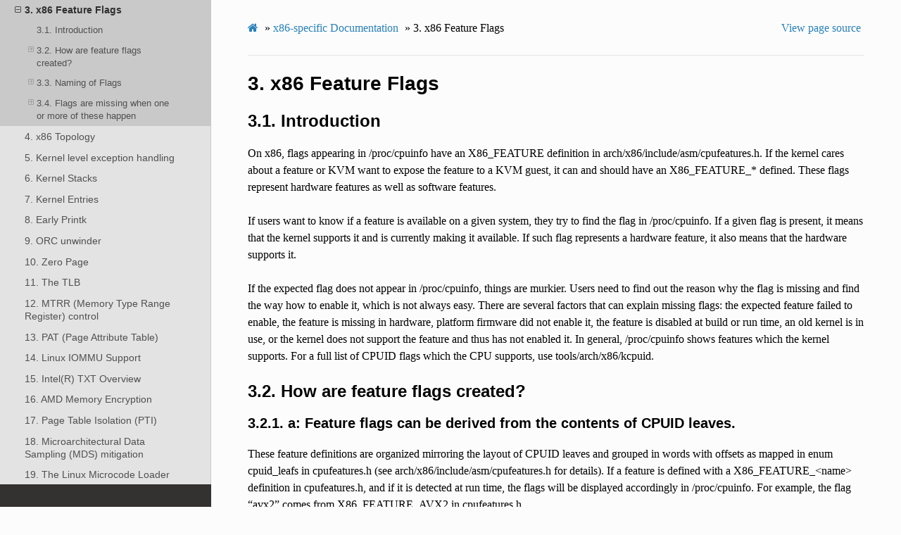

--- FILE ---
content_type: text/html; charset=utf-8
request_url: https://www.kernel.org/doc/html/v5.12/x86/cpuinfo.html
body_size: 8053
content:


<!DOCTYPE html>
<html class="writer-html5" lang="en" >
<head>
  <meta charset="utf-8" />
  
  <meta name="viewport" content="width=device-width, initial-scale=1.0" />
  
  <title>3. x86 Feature Flags &mdash; The Linux Kernel  documentation</title>
  

  
  <link rel="stylesheet" href="../_static/css/theme.css" type="text/css" />
  <link rel="stylesheet" href="../_static/pygments.css" type="text/css" />
  <link rel="stylesheet" href="../_static/theme_overrides.css" type="text/css" />

  
  

  
  

  

  
  <!--[if lt IE 9]>
    <script src="../_static/js/html5shiv.min.js"></script>
  <![endif]-->
  
    
      <script type="text/javascript" id="documentation_options" data-url_root="../" src="../_static/documentation_options.js"></script>
        <script src="../_static/jquery.js"></script>
        <script src="../_static/underscore.js"></script>
        <script src="../_static/doctools.js"></script>
        <script src="../_static/language_data.js"></script>
    
    <script type="text/javascript" src="../_static/js/theme.js"></script>

    
    <link rel="index" title="Index" href="../genindex.html" />
    <link rel="search" title="Search" href="../search.html" />
    <link rel="next" title="4. x86 Topology" href="topology.html" />
    <link rel="prev" title="2. DeviceTree Booting" href="booting-dt.html" /> 
</head>

<body class="wy-body-for-nav">

   
  <div class="wy-grid-for-nav">
    
    <nav data-toggle="wy-nav-shift" class="wy-nav-side">
      <div class="wy-side-scroll">
        <div class="wy-side-nav-search" >
          

          
            <a href="../index.html" class="icon icon-home"> The Linux Kernel
          

          
          </a>

          
            
            
              <div class="version">
                5.12.0
              </div>
            
          

          
<div role="search">
  <form id="rtd-search-form" class="wy-form" action="../search.html" method="get">
    <input type="text" name="q" placeholder="Search docs" />
    <input type="hidden" name="check_keywords" value="yes" />
    <input type="hidden" name="area" value="default" />
  </form>
</div>

          
        </div>

        
        <div class="wy-menu wy-menu-vertical" data-spy="affix" role="navigation" aria-label="main navigation">
          
            
            
              
            
            
              <ul>
<li class="toctree-l1"><a class="reference internal" href="../admin-guide/index.html">The Linux kernel user’s and administrator’s guide</a></li>
<li class="toctree-l1"><a class="reference internal" href="../kbuild/index.html">Kernel Build System</a></li>
</ul>
<ul>
<li class="toctree-l1"><a class="reference internal" href="../firmware-guide/index.html">The Linux kernel firmware guide</a></li>
<li class="toctree-l1"><a class="reference internal" href="../devicetree/index.html">Open Firmware and Device Tree</a></li>
</ul>
<ul>
<li class="toctree-l1"><a class="reference internal" href="../userspace-api/index.html">The Linux kernel user-space API guide</a></li>
</ul>
<ul>
<li class="toctree-l1"><a class="reference internal" href="../process/index.html">Working with the kernel development community</a></li>
<li class="toctree-l1"><a class="reference internal" href="../dev-tools/index.html">Development tools for the kernel</a></li>
<li class="toctree-l1"><a class="reference internal" href="../doc-guide/index.html">How to write kernel documentation</a></li>
<li class="toctree-l1"><a class="reference internal" href="../kernel-hacking/index.html">Kernel Hacking Guides</a></li>
<li class="toctree-l1"><a class="reference internal" href="../trace/index.html">Linux Tracing Technologies</a></li>
<li class="toctree-l1"><a class="reference internal" href="../maintainer/index.html">Kernel Maintainer Handbook</a></li>
<li class="toctree-l1"><a class="reference internal" href="../fault-injection/index.html">fault-injection</a></li>
<li class="toctree-l1"><a class="reference internal" href="../livepatch/index.html">Kernel Livepatching</a></li>
</ul>
<ul>
<li class="toctree-l1"><a class="reference internal" href="../driver-api/index.html">The Linux driver implementer’s API guide</a></li>
<li class="toctree-l1"><a class="reference internal" href="../core-api/index.html">Core API Documentation</a></li>
<li class="toctree-l1"><a class="reference internal" href="../locking/index.html">locking</a></li>
<li class="toctree-l1"><a class="reference internal" href="../accounting/index.html">Accounting</a></li>
<li class="toctree-l1"><a class="reference internal" href="../block/index.html">Block</a></li>
<li class="toctree-l1"><a class="reference internal" href="../cdrom/index.html">cdrom</a></li>
<li class="toctree-l1"><a class="reference internal" href="../cpu-freq/index.html">Linux CPUFreq - CPU frequency and voltage scaling code in the Linux(TM) kernel</a></li>
<li class="toctree-l1"><a class="reference internal" href="../ide/index.html">Integrated Drive Electronics (IDE)</a></li>
<li class="toctree-l1"><a class="reference internal" href="../fb/index.html">Frame Buffer</a></li>
<li class="toctree-l1"><a class="reference internal" href="../fpga/index.html">fpga</a></li>
<li class="toctree-l1"><a class="reference internal" href="../hid/index.html">Human Interface Devices (HID)</a></li>
<li class="toctree-l1"><a class="reference internal" href="../i2c/index.html">I2C/SMBus Subsystem</a></li>
<li class="toctree-l1"><a class="reference internal" href="../iio/index.html">Industrial I/O</a></li>
<li class="toctree-l1"><a class="reference internal" href="../isdn/index.html">ISDN</a></li>
<li class="toctree-l1"><a class="reference internal" href="../infiniband/index.html">InfiniBand</a></li>
<li class="toctree-l1"><a class="reference internal" href="../leds/index.html">LEDs</a></li>
<li class="toctree-l1"><a class="reference internal" href="../netlabel/index.html">NetLabel</a></li>
<li class="toctree-l1"><a class="reference internal" href="../networking/index.html">Linux Networking Documentation</a></li>
<li class="toctree-l1"><a class="reference internal" href="../pcmcia/index.html">pcmcia</a></li>
<li class="toctree-l1"><a class="reference internal" href="../power/index.html">Power Management</a></li>
<li class="toctree-l1"><a class="reference internal" href="../target/index.html">TCM Virtual Device</a></li>
<li class="toctree-l1"><a class="reference internal" href="../timers/index.html">timers</a></li>
<li class="toctree-l1"><a class="reference internal" href="../spi/index.html">Serial Peripheral Interface (SPI)</a></li>
<li class="toctree-l1"><a class="reference internal" href="../w1/index.html">1-Wire Subsystem</a></li>
<li class="toctree-l1"><a class="reference internal" href="../watchdog/index.html">Linux Watchdog Support</a></li>
<li class="toctree-l1"><a class="reference internal" href="../virt/index.html">Linux Virtualization Support</a></li>
<li class="toctree-l1"><a class="reference internal" href="../input/index.html">The Linux Input Documentation</a></li>
<li class="toctree-l1"><a class="reference internal" href="../hwmon/index.html">Linux Hardware Monitoring</a></li>
<li class="toctree-l1"><a class="reference internal" href="../gpu/index.html">Linux GPU Driver Developer’s Guide</a></li>
<li class="toctree-l1"><a class="reference internal" href="../security/index.html">Security Documentation</a></li>
<li class="toctree-l1"><a class="reference internal" href="../sound/index.html">Linux Sound Subsystem Documentation</a></li>
<li class="toctree-l1"><a class="reference internal" href="../crypto/index.html">Linux Kernel Crypto API</a></li>
<li class="toctree-l1"><a class="reference internal" href="../filesystems/index.html">Filesystems in the Linux kernel</a></li>
<li class="toctree-l1"><a class="reference internal" href="../vm/index.html">Linux Memory Management Documentation</a></li>
<li class="toctree-l1"><a class="reference internal" href="../bpf/index.html">BPF Documentation</a></li>
<li class="toctree-l1"><a class="reference internal" href="../usb/index.html">USB support</a></li>
<li class="toctree-l1"><a class="reference internal" href="../PCI/index.html">Linux PCI Bus Subsystem</a></li>
<li class="toctree-l1"><a class="reference internal" href="../scsi/index.html">Linux SCSI Subsystem</a></li>
<li class="toctree-l1"><a class="reference internal" href="../misc-devices/index.html">Assorted Miscellaneous Devices Documentation</a></li>
<li class="toctree-l1"><a class="reference internal" href="../scheduler/index.html">Linux Scheduler</a></li>
<li class="toctree-l1"><a class="reference internal" href="../mhi/index.html">MHI</a></li>
</ul>
<ul>
<li class="toctree-l1"><a class="reference internal" href="../asm-annotations.html">Assembler Annotations</a></li>
</ul>
<ul class="current">
<li class="toctree-l1"><a class="reference internal" href="../arm/index.html">ARM Architecture</a></li>
<li class="toctree-l1"><a class="reference internal" href="../arm64/index.html">ARM64 Architecture</a></li>
<li class="toctree-l1"><a class="reference internal" href="../ia64/index.html">IA-64 Architecture</a></li>
<li class="toctree-l1"><a class="reference internal" href="../m68k/index.html">m68k Architecture</a></li>
<li class="toctree-l1"><a class="reference internal" href="../mips/index.html">MIPS-specific Documentation</a></li>
<li class="toctree-l1"><a class="reference internal" href="../nios2/index.html">Nios II Specific Documentation</a></li>
<li class="toctree-l1"><a class="reference internal" href="../openrisc/index.html">OpenRISC Architecture</a></li>
<li class="toctree-l1"><a class="reference internal" href="../parisc/index.html">PA-RISC Architecture</a></li>
<li class="toctree-l1"><a class="reference internal" href="../powerpc/index.html">powerpc</a></li>
<li class="toctree-l1"><a class="reference internal" href="../riscv/index.html">RISC-V architecture</a></li>
<li class="toctree-l1"><a class="reference internal" href="../s390/index.html">s390 Architecture</a></li>
<li class="toctree-l1"><a class="reference internal" href="../sh/index.html">SuperH Interfaces Guide</a></li>
<li class="toctree-l1"><a class="reference internal" href="../sparc/index.html">Sparc Architecture</a></li>
<li class="toctree-l1 current"><a class="reference internal" href="index.html">x86-specific Documentation</a><ul class="current">
<li class="toctree-l2"><a class="reference internal" href="boot.html">1. The Linux/x86 Boot Protocol</a></li>
<li class="toctree-l2"><a class="reference internal" href="booting-dt.html">2. DeviceTree Booting</a></li>
<li class="toctree-l2 current"><a class="current reference internal" href="#">3. x86 Feature Flags</a><ul>
<li class="toctree-l3"><a class="reference internal" href="#introduction">3.1. Introduction</a></li>
<li class="toctree-l3"><a class="reference internal" href="#how-are-feature-flags-created">3.2. How are feature flags created?</a><ul>
<li class="toctree-l4"><a class="reference internal" href="#a-feature-flags-can-be-derived-from-the-contents-of-cpuid-leaves">3.2.1. a: Feature flags can be derived from the contents of CPUID leaves.</a></li>
<li class="toctree-l4"><a class="reference internal" href="#b-flags-can-be-from-scattered-cpuid-based-features">3.2.2. b: Flags can be from scattered CPUID-based features.</a></li>
<li class="toctree-l4"><a class="reference internal" href="#c-flags-can-be-created-synthetically-under-certain-conditions-for-hardware-features">3.2.3. c: Flags can be created synthetically under certain conditions for hardware features.</a></li>
<li class="toctree-l4"><a class="reference internal" href="#d-flags-can-represent-purely-software-features">3.2.4. d: Flags can represent purely software features.</a></li>
</ul>
</li>
<li class="toctree-l3"><a class="reference internal" href="#naming-of-flags">3.3. Naming of Flags</a><ul>
<li class="toctree-l4"><a class="reference internal" href="#a-the-name-of-the-flag-is-from-the-string-in-x86-feature-name-by-default">3.3.1. a: The name of the flag is from the string in X86_FEATURE_&lt;name&gt; by default.</a></li>
<li class="toctree-l4"><a class="reference internal" href="#b-the-naming-can-be-overridden">3.3.2. b: The naming can be overridden.</a></li>
<li class="toctree-l4"><a class="reference internal" href="#c-the-naming-override-can-be-which-means-it-will-not-appear-in-proc-cpuinfo">3.3.3. c: The naming override can be “”, which means it will not appear in /proc/cpuinfo.</a></li>
</ul>
</li>
<li class="toctree-l3"><a class="reference internal" href="#flags-are-missing-when-one-or-more-of-these-happen">3.4. Flags are missing when one or more of these happen</a><ul>
<li class="toctree-l4"><a class="reference internal" href="#a-the-hardware-does-not-enumerate-support-for-it">3.4.1. a: The hardware does not enumerate support for it.</a></li>
<li class="toctree-l4"><a class="reference internal" href="#b-the-kernel-does-not-know-about-the-flag">3.4.2. b: The kernel does not know about the flag.</a></li>
<li class="toctree-l4"><a class="reference internal" href="#c-the-kernel-disabled-support-for-it-at-compile-time">3.4.3. c: The kernel disabled support for it at compile-time.</a></li>
<li class="toctree-l4"><a class="reference internal" href="#d-the-feature-is-disabled-at-boot-time">3.4.4. d: The feature is disabled at boot-time.</a></li>
<li class="toctree-l4"><a class="reference internal" href="#e-the-feature-was-known-to-be-non-functional">3.4.5. e: The feature was known to be non-functional.</a></li>
</ul>
</li>
</ul>
</li>
<li class="toctree-l2"><a class="reference internal" href="topology.html">4. x86 Topology</a></li>
<li class="toctree-l2"><a class="reference internal" href="exception-tables.html">5. Kernel level exception handling</a></li>
<li class="toctree-l2"><a class="reference internal" href="kernel-stacks.html">6. Kernel Stacks</a></li>
<li class="toctree-l2"><a class="reference internal" href="entry_64.html">7. Kernel Entries</a></li>
<li class="toctree-l2"><a class="reference internal" href="earlyprintk.html">8. Early Printk</a></li>
<li class="toctree-l2"><a class="reference internal" href="orc-unwinder.html">9. ORC unwinder</a></li>
<li class="toctree-l2"><a class="reference internal" href="zero-page.html">10. Zero Page</a></li>
<li class="toctree-l2"><a class="reference internal" href="tlb.html">11. The TLB</a></li>
<li class="toctree-l2"><a class="reference internal" href="mtrr.html">12. MTRR (Memory Type Range Register) control</a></li>
<li class="toctree-l2"><a class="reference internal" href="pat.html">13. PAT (Page Attribute Table)</a></li>
<li class="toctree-l2"><a class="reference internal" href="intel-iommu.html">14. Linux IOMMU Support</a></li>
<li class="toctree-l2"><a class="reference internal" href="intel_txt.html">15. Intel(R) TXT Overview</a></li>
<li class="toctree-l2"><a class="reference internal" href="amd-memory-encryption.html">16. AMD Memory Encryption</a></li>
<li class="toctree-l2"><a class="reference internal" href="pti.html">17. Page Table Isolation (PTI)</a></li>
<li class="toctree-l2"><a class="reference internal" href="mds.html">18. Microarchitectural Data Sampling (MDS) mitigation</a></li>
<li class="toctree-l2"><a class="reference internal" href="microcode.html">19. The Linux Microcode Loader</a></li>
<li class="toctree-l2"><a class="reference internal" href="resctrl.html">20. User Interface for Resource Control feature</a></li>
<li class="toctree-l2"><a class="reference internal" href="tsx_async_abort.html">21. TSX Async Abort (TAA) mitigation</a></li>
<li class="toctree-l2"><a class="reference internal" href="usb-legacy-support.html">22. USB Legacy support</a></li>
<li class="toctree-l2"><a class="reference internal" href="i386/index.html">23. i386 Support</a></li>
<li class="toctree-l2"><a class="reference internal" href="x86_64/index.html">24. x86_64 Support</a></li>
<li class="toctree-l2"><a class="reference internal" href="sva.html">25. Shared Virtual Addressing (SVA) with ENQCMD</a></li>
<li class="toctree-l2"><a class="reference internal" href="sgx.html">26. Software Guard eXtensions (SGX)</a></li>
<li class="toctree-l2"><a class="reference internal" href="features.html">27. Feature status on x86 architecture</a></li>
</ul>
</li>
<li class="toctree-l1"><a class="reference internal" href="../xtensa/index.html">Xtensa Architecture</a></li>
</ul>
<ul>
<li class="toctree-l1"><a class="reference internal" href="../staging/index.html">Unsorted Documentation</a></li>
<li class="toctree-l1"><a class="reference internal" href="../staging/index.html#atomic-types">Atomic Types</a></li>
<li class="toctree-l1"><a class="reference internal" href="../staging/index.html#atomic-bitops">Atomic bitops</a></li>
<li class="toctree-l1"><a class="reference internal" href="../staging/index.html#memory-barriers">Memory Barriers</a></li>
<li class="toctree-l1"><a class="reference internal" href="../watch_queue.html">General notification mechanism</a></li>
</ul>
<ul>
<li class="toctree-l1"><a class="reference internal" href="../translations/index.html">Translations</a></li>
</ul>

            
          
        </div>
        
      </div>
    </nav>

    <section data-toggle="wy-nav-shift" class="wy-nav-content-wrap">

      
      <nav class="wy-nav-top" aria-label="top navigation">
        
          <i data-toggle="wy-nav-top" class="fa fa-bars"></i>
          <a href="../index.html">The Linux Kernel</a>
        
      </nav>


      <div class="wy-nav-content">
        
        <div class="rst-content">
        
          

















<div role="navigation" aria-label="breadcrumbs navigation">

  <ul class="wy-breadcrumbs">
    
      <li><a href="../index.html" class="icon icon-home"></a> &raquo;</li>
        
          <li><a href="index.html">x86-specific Documentation</a> &raquo;</li>
        
      <li><span class="section-number">3. </span>x86 Feature Flags</li>
    
    
      <li class="wy-breadcrumbs-aside">
        
          
            <a href="../_sources/x86/cpuinfo.rst.txt" rel="nofollow"> View page source</a>
          
        
      </li>
    
  </ul>

  
  <hr/>
</div>
          <div role="main" class="document" itemscope="itemscope" itemtype="http://schema.org/Article">
           <div itemprop="articleBody">
            
  <div class="section" id="x86-feature-flags">
<h1><span class="section-number">3. </span>x86 Feature Flags<a class="headerlink" href="#x86-feature-flags" title="Permalink to this headline">¶</a></h1>
<div class="section" id="introduction">
<h2><span class="section-number">3.1. </span>Introduction<a class="headerlink" href="#introduction" title="Permalink to this headline">¶</a></h2>
<p>On x86, flags appearing in /proc/cpuinfo have an X86_FEATURE definition
in arch/x86/include/asm/cpufeatures.h. If the kernel cares about a feature
or KVM want to expose the feature to a KVM guest, it can and should have
an X86_FEATURE_* defined. These flags represent hardware features as
well as software features.</p>
<p>If users want to know if a feature is available on a given system, they
try to find the flag in /proc/cpuinfo. If a given flag is present, it
means that the kernel supports it and is currently making it available.
If such flag represents a hardware feature, it also means that the
hardware supports it.</p>
<p>If the expected flag does not appear in /proc/cpuinfo, things are murkier.
Users need to find out the reason why the flag is missing and find the way
how to enable it, which is not always easy. There are several factors that
can explain missing flags: the expected feature failed to enable, the feature
is missing in hardware, platform firmware did not enable it, the feature is
disabled at build or run time, an old kernel is in use, or the kernel does
not support the feature and thus has not enabled it. In general, /proc/cpuinfo
shows features which the kernel supports. For a full list of CPUID flags
which the CPU supports, use tools/arch/x86/kcpuid.</p>
</div>
<div class="section" id="how-are-feature-flags-created">
<h2><span class="section-number">3.2. </span>How are feature flags created?<a class="headerlink" href="#how-are-feature-flags-created" title="Permalink to this headline">¶</a></h2>
<div class="section" id="a-feature-flags-can-be-derived-from-the-contents-of-cpuid-leaves">
<h3><span class="section-number">3.2.1. </span>a: Feature flags can be derived from the contents of CPUID leaves.<a class="headerlink" href="#a-feature-flags-can-be-derived-from-the-contents-of-cpuid-leaves" title="Permalink to this headline">¶</a></h3>
<p>These feature definitions are organized mirroring the layout of CPUID
leaves and grouped in words with offsets as mapped in enum cpuid_leafs
in cpufeatures.h (see arch/x86/include/asm/cpufeatures.h for details).
If a feature is defined with a X86_FEATURE_&lt;name&gt; definition in
cpufeatures.h, and if it is detected at run time, the flags will be
displayed accordingly in /proc/cpuinfo. For example, the flag “avx2”
comes from X86_FEATURE_AVX2 in cpufeatures.h.</p>
</div>
<div class="section" id="b-flags-can-be-from-scattered-cpuid-based-features">
<h3><span class="section-number">3.2.2. </span>b: Flags can be from scattered CPUID-based features.<a class="headerlink" href="#b-flags-can-be-from-scattered-cpuid-based-features" title="Permalink to this headline">¶</a></h3>
<p>Hardware features enumerated in sparsely populated CPUID leaves get
software-defined values. Still, CPUID needs to be queried to determine
if a given feature is present. This is done in init_scattered_cpuid_features().
For instance, X86_FEATURE_CQM_LLC is defined as 11*32 + 0 and its presence is
checked at runtime in the respective CPUID leaf [EAX=f, ECX=0] bit EDX[1].</p>
<p>The intent of scattering CPUID leaves is to not bloat struct
cpuinfo_x86.x86_capability[] unnecessarily. For instance, the CPUID leaf
[EAX=7, ECX=0] has 30 features and is dense, but the CPUID leaf [EAX=7, EAX=1]
has only one feature and would waste 31 bits of space in the x86_capability[]
array. Since there is a struct cpuinfo_x86 for each possible CPU, the wasted
memory is not trivial.</p>
</div>
<div class="section" id="c-flags-can-be-created-synthetically-under-certain-conditions-for-hardware-features">
<h3><span class="section-number">3.2.3. </span>c: Flags can be created synthetically under certain conditions for hardware features.<a class="headerlink" href="#c-flags-can-be-created-synthetically-under-certain-conditions-for-hardware-features" title="Permalink to this headline">¶</a></h3>
<p>Examples of conditions include whether certain features are present in
MSR_IA32_CORE_CAPS or specific CPU models are identified. If the needed
conditions are met, the features are enabled by the set_cpu_cap or
setup_force_cpu_cap macros. For example, if bit 5 is set in MSR_IA32_CORE_CAPS,
the feature X86_FEATURE_SPLIT_LOCK_DETECT will be enabled and
“split_lock_detect” will be displayed. The flag “ring3mwait” will be
displayed only when running on INTEL_FAM6_XEON_PHI_[KNL|KNM] processors.</p>
</div>
<div class="section" id="d-flags-can-represent-purely-software-features">
<h3><span class="section-number">3.2.4. </span>d: Flags can represent purely software features.<a class="headerlink" href="#d-flags-can-represent-purely-software-features" title="Permalink to this headline">¶</a></h3>
<p>These flags do not represent hardware features. Instead, they represent a
software feature implemented in the kernel. For example, Kernel Page Table
Isolation is purely software feature and its feature flag X86_FEATURE_PTI is
also defined in cpufeatures.h.</p>
</div>
</div>
<div class="section" id="naming-of-flags">
<h2><span class="section-number">3.3. </span>Naming of Flags<a class="headerlink" href="#naming-of-flags" title="Permalink to this headline">¶</a></h2>
<p>The script arch/x86/kernel/cpu/mkcapflags.sh processes the
#define X86_FEATURE_&lt;name&gt; from cpufeatures.h and generates the
x86_cap/bug_flags[] arrays in kernel/cpu/capflags.c. The names in the
resulting x86_cap/bug_flags[] are used to populate /proc/cpuinfo. The naming
of flags in the x86_cap/bug_flags[] are as follows:</p>
<div class="section" id="a-the-name-of-the-flag-is-from-the-string-in-x86-feature-name-by-default">
<h3><span class="section-number">3.3.1. </span>a: The name of the flag is from the string in X86_FEATURE_&lt;name&gt; by default.<a class="headerlink" href="#a-the-name-of-the-flag-is-from-the-string-in-x86-feature-name-by-default" title="Permalink to this headline">¶</a></h3>
<p>By default, the flag &lt;name&gt; in /proc/cpuinfo is extracted from the respective
X86_FEATURE_&lt;name&gt; in cpufeatures.h. For example, the flag “avx2” is from
X86_FEATURE_AVX2.</p>
</div>
<div class="section" id="b-the-naming-can-be-overridden">
<h3><span class="section-number">3.3.2. </span>b: The naming can be overridden.<a class="headerlink" href="#b-the-naming-can-be-overridden" title="Permalink to this headline">¶</a></h3>
<p>If the comment on the line for the #define X86_FEATURE_* starts with a
double-quote character (“”), the string inside the double-quote characters
will be the name of the flags. For example, the flag “sse4_1” comes from
the comment “sse4_1” following the X86_FEATURE_XMM4_1 definition.</p>
<p>There are situations in which overriding the displayed name of the flag is
needed. For instance, /proc/cpuinfo is a userspace interface and must remain
constant. If, for some reason, the naming of X86_FEATURE_&lt;name&gt; changes, one
shall override the new naming with the name already used in /proc/cpuinfo.</p>
</div>
<div class="section" id="c-the-naming-override-can-be-which-means-it-will-not-appear-in-proc-cpuinfo">
<h3><span class="section-number">3.3.3. </span>c: The naming override can be “”, which means it will not appear in /proc/cpuinfo.<a class="headerlink" href="#c-the-naming-override-can-be-which-means-it-will-not-appear-in-proc-cpuinfo" title="Permalink to this headline">¶</a></h3>
<p>The feature shall be omitted from /proc/cpuinfo if it does not make sense for
the feature to be exposed to userspace. For example, X86_FEATURE_ALWAYS is
defined in cpufeatures.h but that flag is an internal kernel feature used
in the alternative runtime patching functionality. So, its name is overridden
with “”. Its flag will not appear in /proc/cpuinfo.</p>
</div>
</div>
<div class="section" id="flags-are-missing-when-one-or-more-of-these-happen">
<h2><span class="section-number">3.4. </span>Flags are missing when one or more of these happen<a class="headerlink" href="#flags-are-missing-when-one-or-more-of-these-happen" title="Permalink to this headline">¶</a></h2>
<div class="section" id="a-the-hardware-does-not-enumerate-support-for-it">
<h3><span class="section-number">3.4.1. </span>a: The hardware does not enumerate support for it.<a class="headerlink" href="#a-the-hardware-does-not-enumerate-support-for-it" title="Permalink to this headline">¶</a></h3>
<p>For example, when a new kernel is running on old hardware or the feature is
not enabled by boot firmware. Even if the hardware is new, there might be a
problem enabling the feature at run time, the flag will not be displayed.</p>
</div>
<div class="section" id="b-the-kernel-does-not-know-about-the-flag">
<h3><span class="section-number">3.4.2. </span>b: The kernel does not know about the flag.<a class="headerlink" href="#b-the-kernel-does-not-know-about-the-flag" title="Permalink to this headline">¶</a></h3>
<p>For example, when an old kernel is running on new hardware.</p>
</div>
<div class="section" id="c-the-kernel-disabled-support-for-it-at-compile-time">
<h3><span class="section-number">3.4.3. </span>c: The kernel disabled support for it at compile-time.<a class="headerlink" href="#c-the-kernel-disabled-support-for-it-at-compile-time" title="Permalink to this headline">¶</a></h3>
<p>For example, if 5-level-paging is not enabled when building (i.e.,
CONFIG_X86_5LEVEL is not selected) the flag “la57” will not show up <a class="footnote-reference brackets" href="#f1" id="id1">1</a>.
Even though the feature will still be detected via CPUID, the kernel disables
it by clearing via setup_clear_cpu_cap(X86_FEATURE_LA57).</p>
</div>
<div class="section" id="d-the-feature-is-disabled-at-boot-time">
<h3><span class="section-number">3.4.4. </span>d: The feature is disabled at boot-time.<a class="headerlink" href="#d-the-feature-is-disabled-at-boot-time" title="Permalink to this headline">¶</a></h3>
<p>A feature can be disabled either using a command-line parameter or because
it failed to be enabled. The command-line parameter clearcpuid= can be used
to disable features using the feature number as defined in
/arch/x86/include/asm/cpufeatures.h. For instance, User Mode Instruction
Protection can be disabled using clearcpuid=514. The number 514 is calculated
from #define X86_FEATURE_UMIP (16*32 + 2).</p>
<p>In addition, there exists a variety of custom command-line parameters that
disable specific features. The list of parameters includes, but is not limited
to, nofsgsbase, nosmap, and nosmep. 5-level paging can also be disabled using
“no5lvl”. SMAP and SMEP are disabled with the aforementioned parameters,
respectively.</p>
</div>
<div class="section" id="e-the-feature-was-known-to-be-non-functional">
<h3><span class="section-number">3.4.5. </span>e: The feature was known to be non-functional.<a class="headerlink" href="#e-the-feature-was-known-to-be-non-functional" title="Permalink to this headline">¶</a></h3>
<p>The feature was known to be non-functional because a dependency was
missing at runtime. For example, AVX flags will not show up if XSAVE feature
is disabled since they depend on XSAVE feature. Another example would be broken
CPUs and them missing microcode patches. Due to that, the kernel decides not to
enable a feature.</p>
<dl class="footnote brackets">
<dt class="label" id="f1"><span class="brackets"><a class="fn-backref" href="#id1">1</a></span></dt>
<dd><p>5-level paging uses linear address of 57 bits.</p>
</dd>
</dl>
</div>
</div>
</div>


           </div>
           
          </div>
          <footer>
    <div class="rst-footer-buttons" role="navigation" aria-label="footer navigation">
        <a href="topology.html" class="btn btn-neutral float-right" title="4. x86 Topology" accesskey="n" rel="next">Next <span class="fa fa-arrow-circle-right" aria-hidden="true"></span></a>
        <a href="booting-dt.html" class="btn btn-neutral float-left" title="2. DeviceTree Booting" accesskey="p" rel="prev"><span class="fa fa-arrow-circle-left" aria-hidden="true"></span> Previous</a>
    </div>

  <hr/>

  <div role="contentinfo">
    <p>
        &#169; Copyright The kernel development community.

    </p>
  </div>
    
    
    
    Built with <a href="https://www.sphinx-doc.org/">Sphinx</a> using a
    
    <a href="https://github.com/readthedocs/sphinx_rtd_theme">theme</a>
    
    provided by <a href="https://readthedocs.org">Read the Docs</a>. 

</footer>
        </div>
      </div>

    </section>

  </div>
  

  <script type="text/javascript">
      jQuery(function () {
          SphinxRtdTheme.Navigation.enable(true);
      });
  </script>

  
  
    
   

</body>
</html>